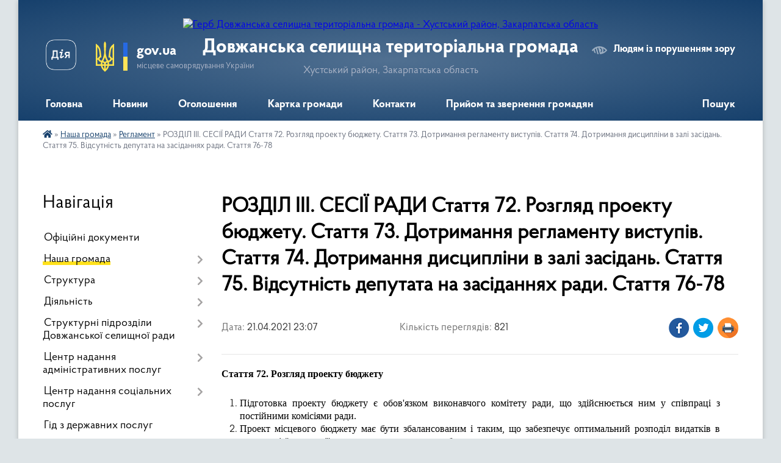

--- FILE ---
content_type: text/html; charset=UTF-8
request_url: https://dovzhanska-gromada.gov.ua/news/1619035913/
body_size: 14837
content:
<!DOCTYPE html>
<html lang="uk">
<head>
	<!--[if IE]><meta http-equiv="X-UA-Compatible" content="IE=edge"><![endif]-->
	<meta charset="utf-8">
	<meta name="viewport" content="width=device-width, initial-scale=1">
	<!--[if IE]><script>
		document.createElement('header');
		document.createElement('nav');
		document.createElement('main');
		document.createElement('section');
		document.createElement('article');
		document.createElement('aside');
		document.createElement('footer');
		document.createElement('figure');
		document.createElement('figcaption');
	</script><![endif]-->
	<title>РОЗДІЛ IІІ. СЕСІЇ РАДИ Стаття 72. Розгляд проекту бюджету. Стаття 73. Дотримання регламенту виступів. Стаття 74. Дотримання дисципліни в залі засідань. Стаття 75. Відсутність депутата на засіданнях ради. Стаття 76-78 | Довжанська селищна територіальна громада Хустський район, Закарпатська область</title>
	<meta name="description" content="Стаття 72. Розгляд проекту бюджету. . . 	Підготовка проекту бюджету є обов&amp;#39;язком виконавчого комітету ради, що здійснюється ним у співпраці з постійними комісіями ради.. 	Проект місцевого бюджету має бути збалансованим і таким, що забез">
	<meta name="keywords" content="РОЗДІЛ, IІІ., СЕСІЇ, РАДИ, Стаття, 72., Розгляд, проекту, бюджету., Стаття, 73., Дотримання, регламенту, виступів., Стаття, 74., Дотримання, дисципліни, в, залі, засідань., Стаття, 75., Відсутність, депутата, на, засіданнях, ради., Стаття, 76-78, |, Довжанська, селищна, територіальна, громада, Хустський, район,, Закарпатська, область">

	
		<meta property="og:image" content="https://rada.info/upload/users_files/04350332/gerb/logo.png">
	<meta property="og:image:width" content="112">
	<meta property="og:image:height" content="140">
			<meta property="og:title" content="РОЗДІЛ IІІ. СЕСІЇ РАДИ Стаття 72. Розгляд проекту бюджету. Стаття 73. Дотримання регламенту виступів. Стаття 74. Дотримання дисципліни в залі засідань. Стаття 75. Відсутність депутата на засіданнях ради. Стаття 76-78">
			<meta property="og:description" content="Стаття 72. Розгляд проекту бюджету">
			<meta property="og:type" content="article">
	<meta property="og:url" content="https://dovzhanska-gromada.gov.ua/news/1619035913/">
		
		<link rel="apple-touch-icon" sizes="57x57" href="https://gromada.org.ua/apple-icon-57x57.png">
	<link rel="apple-touch-icon" sizes="60x60" href="https://gromada.org.ua/apple-icon-60x60.png">
	<link rel="apple-touch-icon" sizes="72x72" href="https://gromada.org.ua/apple-icon-72x72.png">
	<link rel="apple-touch-icon" sizes="76x76" href="https://gromada.org.ua/apple-icon-76x76.png">
	<link rel="apple-touch-icon" sizes="114x114" href="https://gromada.org.ua/apple-icon-114x114.png">
	<link rel="apple-touch-icon" sizes="120x120" href="https://gromada.org.ua/apple-icon-120x120.png">
	<link rel="apple-touch-icon" sizes="144x144" href="https://gromada.org.ua/apple-icon-144x144.png">
	<link rel="apple-touch-icon" sizes="152x152" href="https://gromada.org.ua/apple-icon-152x152.png">
	<link rel="apple-touch-icon" sizes="180x180" href="https://gromada.org.ua/apple-icon-180x180.png">
	<link rel="icon" type="image/png" sizes="192x192"  href="https://gromada.org.ua/android-icon-192x192.png">
	<link rel="icon" type="image/png" sizes="32x32" href="https://gromada.org.ua/favicon-32x32.png">
	<link rel="icon" type="image/png" sizes="96x96" href="https://gromada.org.ua/favicon-96x96.png">
	<link rel="icon" type="image/png" sizes="16x16" href="https://gromada.org.ua/favicon-16x16.png">
	<link rel="manifest" href="https://gromada.org.ua/manifest.json">
	<meta name="msapplication-TileColor" content="#ffffff">
	<meta name="msapplication-TileImage" content="https://gromada.org.ua/ms-icon-144x144.png">
	<meta name="theme-color" content="#ffffff">
	
	
		<meta name="robots" content="">
	
    <link rel="preload" href="https://cdnjs.cloudflare.com/ajax/libs/font-awesome/5.9.0/css/all.min.css" as="style">
	<link rel="stylesheet" href="https://cdnjs.cloudflare.com/ajax/libs/font-awesome/5.9.0/css/all.min.css" integrity="sha512-q3eWabyZPc1XTCmF+8/LuE1ozpg5xxn7iO89yfSOd5/oKvyqLngoNGsx8jq92Y8eXJ/IRxQbEC+FGSYxtk2oiw==" crossorigin="anonymous" referrerpolicy="no-referrer" />

    <link rel="preload" href="//gromada.org.ua/themes/km2/css/styles_vip.css?v=3.34" as="style">
	<link rel="stylesheet" href="//gromada.org.ua/themes/km2/css/styles_vip.css?v=3.34">
	<link rel="stylesheet" href="//gromada.org.ua/themes/km2/css/77194/theme_vip.css?v=1769043683">
	
		<!--[if lt IE 9]>
	<script src="https://oss.maxcdn.com/html5shiv/3.7.2/html5shiv.min.js"></script>
	<script src="https://oss.maxcdn.com/respond/1.4.2/respond.min.js"></script>
	<![endif]-->
	<!--[if gte IE 9]>
	<style type="text/css">
		.gradient { filter: none; }
	</style>
	<![endif]-->

</head>
<body class="">

	<a href="#top_menu" class="skip-link link" aria-label="Перейти до головного меню (Alt+1)" accesskey="1">Перейти до головного меню (Alt+1)</a>
	<a href="#left_menu" class="skip-link link" aria-label="Перейти до бічного меню (Alt+2)" accesskey="2">Перейти до бічного меню (Alt+2)</a>
    <a href="#main_content" class="skip-link link" aria-label="Перейти до головного вмісту (Alt+3)" accesskey="3">Перейти до текстового вмісту (Alt+3)</a>




	
	<div class="wrap">
		
		<header>
			<div class="header_wrap">
				<div class="logo">
					<a href="https://dovzhanska-gromada.gov.ua/" id="logo" class="form_2">
						<img src="https://rada.info/upload/users_files/04350332/gerb/logo.png" alt="Герб Довжанська селищна територіальна громада - Хустський район, Закарпатська область">
					</a>
				</div>
				<div class="title">
					<div class="slogan_1">Довжанська селищна територіальна громада</div>
					<div class="slogan_2">Хустський район, Закарпатська область</div>
				</div>
				<div class="gov_ua_block">
					<a class="diia" href="https://diia.gov.ua/" target="_blank" rel="nofollow" title="Державні послуги онлайн"><img src="//gromada.org.ua/themes/km2/img/diia.png" alt="Логотип Diia"></a>
					<img src="//gromada.org.ua/themes/km2/img/gerb.svg" class="gerb" alt="Герб України">
					<span class="devider"></span>
					<div class="title">
						<b>gov.ua</b>
						<span>місцеве самоврядування України</span>
					</div>
				</div>
								<div class="alt_link">
					<a href="#" rel="nofollow" title="Режим високої контастності" onclick="return set_special('b41033a560168e171cd96f71b182afbab9df0ac1');">Людям із порушенням зору</a>
				</div>
								
				<section class="top_nav">
					<nav class="main_menu" id="top_menu">
						<ul>
														<li class="">
								<a href="https://dovzhanska-gromada.gov.ua/main/"><span>Головна</span></a>
																							</li>
														<li class="">
								<a href="https://dovzhanska-gromada.gov.ua/news/"><span>Новини</span></a>
																							</li>
														<li class="">
								<a href="https://dovzhanska-gromada.gov.ua/ogoloshennya-16-51-38-18-05-2020/"><span>Оголошення</span></a>
																							</li>
														<li class="">
								<a href="https://dovzhanska-gromada.gov.ua/structure/"><span>Картка громади</span></a>
																							</li>
														<li class="">
								<a href="https://dovzhanska-gromada.gov.ua/feedback/"><span>Контакти</span></a>
																							</li>
														<li class="">
								<a href="https://dovzhanska-gromada.gov.ua/prijom-groamdyan-09-54-15-10-09-2025/"><span>Прийом та звернення громадян</span></a>
																							</li>
																				</ul>
					</nav>
					&nbsp;
					<button class="menu-button" id="open-button"><i class="fas fa-bars"></i> Меню сайту</button>
					<a href="https://dovzhanska-gromada.gov.ua/search/" rel="nofollow" class="search_button">Пошук</a>
				</section>
				
			</div>
		</header>
				
		<section class="bread_crumbs">
		<div xmlns:v="http://rdf.data-vocabulary.org/#"><a href="https://dovzhanska-gromada.gov.ua/" title="Головна сторінка"><i class="fas fa-home"></i></a> &raquo; <a href="https://dovzhanska-gromada.gov.ua/nasha-gromada-16-27-43-18-05-2020/">Наша громада</a> &raquo; <a href="https://dovzhanska-gromada.gov.ua/reglament-16-28-51-18-05-2020/" aria-current="page">Регламент</a>  &raquo; <span>РОЗДІЛ IІІ. СЕСІЇ РАДИ Стаття 72. Розгляд проекту бюджету. Стаття 73. Дотримання регламенту виступів. Стаття 74. Дотримання дисципліни в залі засідань. Стаття 75. Відсутність депутата на засіданнях ради. Стаття 76-78</span></div>
	</section>
	
	<section class="center_block">
		<div class="row">
			<div class="grid-25 fr">
				<aside>
				
									
										<div class="sidebar_title">Навігація</div>
										
					<nav class="sidebar_menu" id="left_menu">
						<ul>
														<li class="">
								<a href="https://dovzhanska-gromada.gov.ua/docs/"><span>Офіційні документи</span></a>
																							</li>
														<li class="active has-sub">
								<a href="https://dovzhanska-gromada.gov.ua/nasha-gromada-16-27-43-18-05-2020/"><span>Наша громада</span></a>
																<button onclick="return show_next_level(this);" aria-label="Показати підменю"></button>
																								<ul>
																		<li class="">
										<a href="https://dovzhanska-gromada.gov.ua/pasport-gromadi-16-28-11-18-05-2020/"><span>Паспорт громади</span></a>
																													</li>
																		<li class="active">
										<a href="https://dovzhanska-gromada.gov.ua/reglament-16-28-51-18-05-2020/"><span>Регламент</span></a>
																													</li>
																		<li class="">
										<a href="https://dovzhanska-gromada.gov.ua/strategiya-rozvitku-16-29-11-18-05-2020/"><span>Стратегія розвитку</span></a>
																													</li>
																		<li class="">
										<a href="https://dovzhanska-gromada.gov.ua/istorichna-dovidka-16-29-28-18-05-2020/"><span>Історична довідка</span></a>
																													</li>
																										</ul>
															</li>
														<li class=" has-sub">
								<a href="https://dovzhanska-gromada.gov.ua/struktura-16-29-50-18-05-2020/"><span>Структура</span></a>
																<button onclick="return show_next_level(this);" aria-label="Показати підменю"></button>
																								<ul>
																		<li class="">
										<a href="https://dovzhanska-gromada.gov.ua/kerivnictvo-gromadi-16-30-10-18-05-2020/"><span>Голова громади</span></a>
																													</li>
																		<li class="">
										<a href="https://dovzhanska-gromada.gov.ua/sekretar-radi-10-11-28-22-10-2024/"><span>Секретар ради</span></a>
																													</li>
																		<li class="">
										<a href="https://dovzhanska-gromada.gov.ua/zastupniki-silskogo-golovi-10-10-52-22-10-2024/"><span>Заступники селищного голови</span></a>
																													</li>
																		<li class="">
										<a href="https://dovzhanska-gromada.gov.ua/starosti-sil-16-31-31-18-05-2020/"><span>Старости сіл</span></a>
																													</li>
																		<li class="">
										<a href="https://dovzhanska-gromada.gov.ua/vikonavchij-komitet-16-31-47-18-05-2020/"><span>Виконавчий комітет</span></a>
																													</li>
																		<li class="">
										<a href="https://dovzhanska-gromada.gov.ua/deputati-gromadi-16-32-10-18-05-2020/"><span>Депутати громади</span></a>
																													</li>
																										</ul>
															</li>
														<li class=" has-sub">
								<a href="https://dovzhanska-gromada.gov.ua/diyalnist-16-34-37-18-05-2020/"><span>Діяльність</span></a>
																<button onclick="return show_next_level(this);" aria-label="Показати підменю"></button>
																								<ul>
																		<li class="">
										<a href="https://dovzhanska-gromada.gov.ua/zviti-09-11-23-04-05-2023/"><span>Звіти</span></a>
																													</li>
																		<li class="">
										<a href="https://dovzhanska-gromada.gov.ua/rishennya-silskoi-radi-16-34-55-18-05-2020/"><span>Рішення селищної ради</span></a>
																													</li>
																		<li class="">
										<a href="https://dovzhanska-gromada.gov.ua/rishennya-vikonavchogo-komitetu-16-35-18-18-05-2020/"><span>Рішення виконавчого комітету</span></a>
																													</li>
																		<li class="">
										<a href="https://dovzhanska-gromada.gov.ua/rozporyadzhennya-silskogo-golovi-11-06-17-16-07-2024/"><span>Розпорядження селищного голови</span></a>
																													</li>
																		<li class="">
										<a href="https://dovzhanska-gromada.gov.ua/proekti-rishen-16-36-14-18-05-2020/"><span>Проекти рішень</span></a>
																													</li>
																		<li class="">
										<a href="https://dovzhanska-gromada.gov.ua/rezultati-poimennogo-golosuvannya-23-16-58-01-02-2022/"><span>Результати поіменного голосування</span></a>
																													</li>
																		<li class="">
										<a href="https://dovzhanska-gromada.gov.ua/koshtorisna-dokumentaciya-16-36-55-18-05-2020/"><span>Кошторисна документація</span></a>
																													</li>
																		<li class="">
										<a href="https://dovzhanska-gromada.gov.ua/pravila-blagoustroju-teritorii -naselenih-punktiv-15-50-21-11-05-2021/"><span>Правила благоустрою  території  населених пунктів</span></a>
																													</li>
																		<li class="">
										<a href="https://dovzhanska-gromada.gov.ua/informuvannya-dsns-10-40-47-13-05-2021/"><span>Інформування ДСНС</span></a>
																													</li>
																		<li class="">
										<a href="https://dovzhanska-gromada.gov.ua/pasporti-bjudzhetnih-program-11-45-55-07-03-2024/"><span>Паспорти бюджетних програм</span></a>
																													</li>
																		<li class="">
										<a href="https://dovzhanska-gromada.gov.ua/regulyatorna-diyalnist-14-37-20-26-06-2024/"><span>Регуляторна діяльність</span></a>
																													</li>
																		<li class="">
										<a href="https://dovzhanska-gromada.gov.ua/zapisi-zasidan-postijnih-komisij-dovzhanskoi-silskoi-radi-15-43-54-16-09-2024/"><span>Засідання постійних депутатських комісій Довжанської селищної ради</span></a>
																													</li>
																		<li class="">
										<a href="https://dovzhanska-gromada.gov.ua/zasidannya-sesij-dovzhanskoi-silskoi-radi-16-01-22-16-09-2024/"><span>Засідання сесій Довжанської селищної ради</span></a>
																													</li>
																										</ul>
															</li>
														<li class=" has-sub">
								<a href="https://dovzhanska-gromada.gov.ua/viddili-dovzhanskoi-silskoi-radi-08-57-28-07-02-2023/"><span>Структурні підрозділи Довжанської селищної ради</span></a>
																<button onclick="return show_next_level(this);" aria-label="Показати підменю"></button>
																								<ul>
																		<li class=" has-sub">
										<a href="https://dovzhanska-gromada.gov.ua/viddil-ekonomiki-08-59-04-07-02-2023/"><span>Відділ економіки та місцевого самоврядування</span></a>
																				<button onclick="return show_next_level(this);" aria-label="Показати підменю"></button>
																														<ul>
																						<li><a href="https://dovzhanska-gromada.gov.ua/normativnopravova-baza-09-03-58-07-02-2023/"><span>Нормативно-правова база</span></a></li>
																																</ul>
																			</li>
																		<li class=" has-sub">
										<a href="https://dovzhanska-gromada.gov.ua/viddil-arhitekturi-ta-mistobuduvannya-14-24-42-18-06-2021/"><span>Відділ архітектури та містобудування</span></a>
																				<button onclick="return show_next_level(this);" aria-label="Показати підменю"></button>
																														<ul>
																						<li><a href="https://dovzhanska-gromada.gov.ua/nakazi-viddilu-14-27-07-18-06-2021/"><span>Накази відділу</span></a></li>
																						<li><a href="https://dovzhanska-gromada.gov.ua/protokoli-14-47-33-05-11-2024/"><span>Протоколи</span></a></li>
																						<li><a href="https://dovzhanska-gromada.gov.ua/ogoloshennya-10-56-25-24-10-2024/"><span>Оголошення</span></a></li>
																						<li><a href="https://dovzhanska-gromada.gov.ua/generalni-plani-14-15-38-18-03-2025/"><span>Генеральні плани</span></a></li>
																						<li><a href="https://dovzhanska-gromada.gov.ua/gromadski-sluhannya-13-23-37-21-03-2025/"><span>Громадські слухання</span></a></li>
																																</ul>
																			</li>
																		<li class=" has-sub">
										<a href="https://dovzhanska-gromada.gov.ua/socialnij-zahist-09-10-51-02-09-2021/"><span>Відділ соціального захисту населення</span></a>
																				<button onclick="return show_next_level(this);" aria-label="Показати підменю"></button>
																														<ul>
																						<li><a href="https://dovzhanska-gromada.gov.ua/kolektivni-dogovori-09-12-31-02-09-2021/"><span>Колективні договори</span></a></li>
																						<li><a href="https://dovzhanska-gromada.gov.ua/novini-viddilu-socialnogo-zahistu-naselennya-14-28-30-28-11-2023/"><span>Новини відділу соціального захисту населення</span></a></li>
																						<li><a href="https://dovzhanska-gromada.gov.ua/genderna-rivnist-ta-zapobigannya-nasilstvu-16-27-55-11-04-2025/"><span>Гендерна рівність та запобігання насильству</span></a></li>
																																</ul>
																			</li>
																		<li class=" has-sub">
										<a href="https://dovzhanska-gromada.gov.ua/finansovij-viddil-09-23-13-19-04-2024/"><span>Фінансовий відділ</span></a>
																				<button onclick="return show_next_level(this);" aria-label="Показати підменю"></button>
																														<ul>
																						<li><a href="https://dovzhanska-gromada.gov.ua/polozhennya-09-24-33-19-04-2024/"><span>Положення</span></a></li>
																						<li><a href="https://dovzhanska-gromada.gov.ua/nakazi-finansovogo-viddilu-09-24-49-19-04-2024/"><span>Накази фінансового відділу</span></a></li>
																						<li><a href="https://dovzhanska-gromada.gov.ua/pasporti-bjudzhetnih-program-09-25-05-19-04-2024/"><span>Паспорти бюджетних програм</span></a></li>
																																</ul>
																			</li>
																		<li class="">
										<a href="https://dovzhanska-gromada.gov.ua/viddil-buhgalterskogo-obliku-zvitnosti-ta-gospodarskoi-diyalnosti-10-28-16-31-01-2025/"><span>Відділ бухгалтерського обліку, звітності та господарської діяльності</span></a>
																													</li>
																		<li class="">
										<a href="https://dovzhanska-gromada.gov.ua/viddil-zemlnih-vidnosin-ta-komunalnoi-vlasnosti-14-01-53-22-10-2024/"><span>Відділ земельних відносин та комунальної власності</span></a>
																													</li>
																		<li class="">
										<a href="https://dovzhanska-gromada.gov.ua/viddil-juridichnogo-organizacijnokadrovogo-zabezpechennya-ta-dokumentoobigu-14-05-06-22-10-2024/"><span>Відділ юридичного, організаційно-кадрового забезпечення та документообігу</span></a>
																													</li>
																										</ul>
															</li>
														<li class=" has-sub">
								<a href="https://dovzhanska-gromada.gov.ua/centr-nadannya-administrativnih-poslug-16-51-20-18-05-2020/"><span>Центр надання адміністративних послуг</span></a>
																<button onclick="return show_next_level(this);" aria-label="Показати підменю"></button>
																								<ul>
																		<li class="">
										<a href="https://dovzhanska-gromada.gov.ua/novini-23-13-26-24-03-2021/"><span>Новини</span></a>
																													</li>
																		<li class="">
										<a href="https://dovzhanska-gromada.gov.ua/zagalna-informaciya-i-grafik-roboti-22-30-23-27-03-2021/"><span>Інформація і графік роботи</span></a>
																													</li>
																		<li class="">
										<a href="https://dovzhanska-gromada.gov.ua/informuvannya-ta-zaluchennya-naselennya-15-51-25-31-03-2021/"><span>Інформування та залучення населення</span></a>
																													</li>
																		<li class="">
										<a href="https://dovzhanska-gromada.gov.ua/informacijni-kartki-09-42-30-25-03-2021/"><span>Інформаційні картки</span></a>
																													</li>
																		<li class="">
										<a href="https://dovzhanska-gromada.gov.ua/normativnopravova-baza-23-11-49-24-03-2021/"><span>Нормативно-правова база</span></a>
																													</li>
																										</ul>
															</li>
														<li class=" has-sub">
								<a href="https://dovzhanska-gromada.gov.ua/centr-nadannya-socialnih-poslug-10-05-30-05-03-2024/"><span>Центр надання соціальних послуг</span></a>
																<button onclick="return show_next_level(this);" aria-label="Показати підменю"></button>
																								<ul>
																		<li class="">
										<a href="https://dovzhanska-gromada.gov.ua/novini-10-06-15-05-03-2024/"><span>Новини</span></a>
																													</li>
																		<li class="">
										<a href="https://dovzhanska-gromada.gov.ua/informaciya-ta-grafik-roboti-10-06-50-05-03-2024/"><span>Інформація та графік роботи</span></a>
																													</li>
																		<li class=" has-sub">
										<a href="https://dovzhanska-gromada.gov.ua/perelik-socialnih-poslug-10-07-13-05-03-2024/"><span>Перелік соціальних послуг</span></a>
																				<button onclick="return show_next_level(this);" aria-label="Показати підменю"></button>
																														<ul>
																						<li><a href="https://dovzhanska-gromada.gov.ua/platni-socialni-poslugi-10-10-15-05-03-2024/"><span>Платні соціальні послуги</span></a></li>
																						<li><a href="https://dovzhanska-gromada.gov.ua/bezoplatni-poslugi-13-46-56-24-10-2025/"><span>Безоплатні послуги</span></a></li>
																																</ul>
																			</li>
																		<li class="">
										<a href="https://dovzhanska-gromada.gov.ua/mobilna-brigada-11-46-25-04-11-2024/"><span>Мобільна бригада</span></a>
																													</li>
																										</ul>
															</li>
														<li class="">
								<a href="https://dovzhanska-gromada.gov.ua/gid-z-derzhavnih-poslug-14-33-06-12-01-2022/"><span>Гід з державних послуг</span></a>
																							</li>
														<li class="">
								<a href="https://dovzhanska-gromada.gov.ua/photo/"><span>Фотогалерея</span></a>
																							</li>
														<li class="">
								<a href="https://dovzhanska-gromada.gov.ua/punkti-nezlamnosti-16-10-03-27-12-2023/"><span>Пункти Незламності</span></a>
																							</li>
														<li class="">
								<a href="https://dovzhanska-gromada.gov.ua/policejskij-oficer-gromadi-10-26-00-21-09-2023/"><span>Поліцейський офіцер громади</span></a>
																							</li>
														<li class="">
								<a href="https://dovzhanska-gromada.gov.ua/socialnij-pasport-gromadi-14-28-26-18-01-2024/"><span>Соціальний паспорт громади</span></a>
																							</li>
														<li class=" has-sub">
								<a href="https://dovzhanska-gromada.gov.ua/knp-dovzhanskij-centr-pervinnoi-medichnoi-dopomogi-16-13-33-20-06-2024/"><span>КНП Довжанський Центр первинної медичної допомоги</span></a>
																<button onclick="return show_next_level(this);" aria-label="Показати підменю"></button>
																								<ul>
																		<li class="">
										<a href="https://dovzhanska-gromada.gov.ua/grafik-roboti-16-13-51-20-06-2024/"><span>Інформація та графік роботи</span></a>
																													</li>
																		<li class="">
										<a href="https://dovzhanska-gromada.gov.ua/dokumenti-16-14-54-20-06-2024/"><span>Документи</span></a>
																													</li>
																		<li class="">
										<a href="https://dovzhanska-gromada.gov.ua/pacientam-16-15-13-20-06-2024/"><span>Пацієнтам</span></a>
																													</li>
																		<li class="">
										<a href="https://dovzhanska-gromada.gov.ua/novini-16-15-23-20-06-2024/"><span>Новини</span></a>
																													</li>
																		<li class="">
										<a href="https://dovzhanska-gromada.gov.ua/poslugi-16-15-57-20-06-2024/"><span>Послуги</span></a>
																													</li>
																										</ul>
															</li>
														<li class="">
								<a href="https://dovzhanska-gromada.gov.ua/bezbarernist-10-25-37-27-09-2024/"><span>Безбар'єрність</span></a>
																							</li>
														<li class="">
								<a href="https://dovzhanska-gromada.gov.ua/genderna-politika-zapobigannya-ta-protidiya-nasilstvu-14-12-26-13-01-2026/"><span>Гендерна політика, запобігання та протидія насильству</span></a>
																							</li>
														<li class="">
								<a href="https://dovzhanska-gromada.gov.ua/civilnij-zahist-10-34-23-10-02-2025/"><span>Цивільний захист</span></a>
																							</li>
														<li class=" has-sub">
								<a href="https://dovzhanska-gromada.gov.ua/sluzhba-u-spravah-ditej-10-24-21-10-11-2025/"><span>Служба у справах дітей</span></a>
																<button onclick="return show_next_level(this);" aria-label="Показати підменю"></button>
																								<ul>
																		<li class="">
										<a href="https://dovzhanska-gromada.gov.ua/aktualna-informacii-10-25-30-10-11-2025/"><span>Актуальна інформація</span></a>
																													</li>
																										</ul>
															</li>
														<li class="">
								<a href="https://dovzhanska-gromada.gov.ua/karta-turistichnih-obektiv-borzhavskoi-dolini-15-38-19-03-04-2025/"><span>Карта туристичних об'єктів Боржавської долини</span></a>
																							</li>
														<li class="">
								<a href="https://dovzhanska-gromada.gov.ua/vnutrishno-peremischenim-osobam-14-24-08-06-03-2025/"><span>Внутрішньо переміщеним особам</span></a>
																							</li>
														<li class="">
								<a href="https://dovzhanska-gromada.gov.ua/veteranska-politika-14-29-25-06-03-2025/"><span>Ветеранська політика</span></a>
																							</li>
														<li class="">
								<a href="https://dovzhanska-gromada.gov.ua/strategii-rozvitku-dovzhanskoi-teritorialnoi-gromadi-na-2025-2027-roki-13-39-04-09-12-2024/"><span>Стратегії розвитку Довжанської територіальної громади на 2025 - 2027 роки</span></a>
																							</li>
														<li class="">
								<a href="https://dovzhanska-gromada.gov.ua/dostup-do-publichnoi-informacii-10-57-14-10-09-2025/"><span>Доступ до публічної інформації</span></a>
																							</li>
													</ul>
						
												
					</nav>

											<div class="sidebar_title">Публічні закупівлі</div>	
<div class="petition_block">

		<p><a href="https://dovzhanska-gromada.gov.ua/prozorro/" title="Публічні закупівлі Прозорро"><img src="//gromada.org.ua/themes/km2/img/prozorro_logo.png?v=2025" alt="Prozorro"></a></p>
	
		<p><a href="https://dovzhanska-gromada.gov.ua/openbudget/" title="Відкритий бюджет"><img src="//gromada.org.ua/themes/km2/img/openbudget_logo.png?v=2025" alt="OpenBudget"></a></p>
	
		<p><a href="https://dovzhanska-gromada.gov.ua/plans/" title="План державних закупівель"><img src="//gromada.org.ua/themes/km2/img/plans_logo.png?v=2025" alt="План державних закупівель"></a></p>
	
</div>									
					
											<div class="sidebar_title">Черга в садочок</div>
						<div class="records_block">
							<p><a href="https://dovzhanska-gromada.gov.ua/queue/" class="btn btn-large btn-block btn-yellow"><i class="fas fa-child"></i> Подати документи</a></p>
							<p><a href="https://dovzhanska-gromada.gov.ua/queue_search/" class="btn btn-small btn-grey"><i class="fas fa-search"></i> Перевірити стан заявки</a></p>
						</div>
					
					
											<div class="sidebar_title">Звернення до посадовця</div>

<div class="appeals_block">

	
		
		<div class="row sidebar_persons">
						<div class="grid-30">
				<div class="one_sidebar_person">
					<div class="img"><a href="https://dovzhanska-gromada.gov.ua/persons/1428/"><img src="https://rada.info/upload/users_files/04350332/deputats/1_2.jpg" alt="Симканич Віктор Михайлович"></a></div>
					<div class="title"><a href="https://dovzhanska-gromada.gov.ua/persons/1428/">Симканич Віктор Михайлович</a></div>
				</div>
			</div>
						<div class="clearfix"></div>
		</div>

						
				<p class="center appeal_cabinet"><a href="#auth_person" class="alert-link open-popup"><i class="fas fa-unlock-alt"></i> Кабінет посадової особи</a></p>
			
	
</div>					
										<div id="banner_block">

						<p><a rel="nofollow" href="https://guide.diia.gov.ua/"><img alt="Фото без опису" src="https://rada.info/upload/users_files/04350332/92592c8dca0245e9222e0d261849bbb3.png" style="width: 400px; height: 210px;" /></a></p>

<p><a rel="nofollow" href="https://spending.gov.ua/new/disposers/04350332/agreements"><img alt="Фото без опису"  src="https://rada.info/upload/users_files/04350332/408d375bf7e47d4cc3dd99aee658f3bb.png" style="width: 400px; height: 137px;" /></a></p>

<p><a rel="nofollow" href="https://howareu.com/"><img alt="Фото без опису" src="https://rada.info/upload/users_files/04350332/84ae36d9aab91bd745cea9c50fea6098.jpg" style="width: 400px; height: 400px;" /></a></p>

<p><a rel="nofollow" href="https://e-dem.ua/"><img alt="Фото без опису" src="https://rada.info/upload/users_files/04350332/3a41a40f8f50f2c5b4d347fe98947a75.png" style="width: 180px; height: 66px;" /></a></p>

<p><a rel="nofollow" href="http://consult.e-dem.ua/2121983000"><img alt="Фото без опису" src="https://rada.info/upload/users_files/04350332/96afce1796b0381fd791be077720c24b.png" style="width: 276px; height: 64px;" /></a></p>

<p><a rel="nofollow" href="https://petition.e-dem.ua/dovhe"><img alt="Фото без опису" src="https://rada.info/upload/users_files/04350332/8c1ea62d14895ef1b5369423ee110610.png" style="width: 157px; height: 64px;" /></a></p>
						<div class="clearfix"></div>

						
						<div class="clearfix"></div>

					</div>
				
				</aside>
			</div>
			<div class="grid-75">

				<main id="main_content">

																		<h1>РОЗДІЛ IІІ. СЕСІЇ РАДИ Стаття 72. Розгляд проекту бюджету. Стаття 73. Дотримання регламенту виступів. Стаття 74. Дотримання дисципліни в залі засідань. Стаття 75. Відсутність депутата на засіданнях ради. Стаття 76-78</h1>


<div class="row ">
	<div class="grid-30 one_news_date">
		Дата: <span>21.04.2021 23:07</span>
	</div>
	<div class="grid-30 one_news_count">
		Кількість переглядів: <span>821</span>
	</div>
		<div class="grid-30 one_news_socials">
		<button class="social_share" data-type="fb"><img src="//gromada.org.ua/themes/km2/img/share/fb.png" alt="Іконка Фейсбук"></button>
		<button class="social_share" data-type="tw"><img src="//gromada.org.ua/themes/km2/img/share/tw.png" alt="Іконка Твітер"></button>
		<button class="print_btn" onclick="window.print();"><img src="//gromada.org.ua/themes/km2/img/share/print.png" alt="Іконка принтера"></button>
	</div>
		<div class="clearfix"></div>
</div>

<hr>

<p style="text-align:justify; margin:0cm 0cm 0.0001pt"><span style="font-size:10pt"><span style="page-break-after:avoid"><span style="font-family:NewtonCTT,serif"><span style="color:black"><span style="letter-spacing:-0.75pt"><b><span style="font-size:12.0pt"><span new="" roman="" style="font-family:" times=""><span style="letter-spacing:0pt">Стаття 72. Розгляд проекту бюджету</span></span></span></b></span></span></span></span></span></p>

<ol>
	<li style="text-align:justify; margin:0cm 0cm 0.0001pt"><span style="font-size:10pt"><span style="tab-stops:49.65pt"><span style="font-family:NewtonCTT,serif"><span style="color:black"><span style="letter-spacing:-0.75pt"><span style="font-size:12.0pt"><span new="" roman="" style="font-family:" times=""><span style="letter-spacing:0pt">Підготовка проекту бюджету є обов&#39;язком виконавчого комітету ради, що здійснюється ним у співпраці з постійними комісіями ради.</span></span></span></span></span></span></span></span></li>
	<li style="text-align:justify; margin:0cm 0cm 0.0001pt"><span style="font-size:10pt"><span style="tab-stops:49.65pt"><span style="font-family:NewtonCTT,serif"><span style="color:black"><span style="letter-spacing:-0.75pt"><span style="font-size:12.0pt"><span new="" roman="" style="font-family:" times=""><span style="letter-spacing:0pt">Проект місцевого бюджету має бути збалансованим і таким, що забезпечує оптимальний розподіл видатків в межах усієї території громади та враховує потреби першочергового розвитку окремих поселень, що входять до складу громади.</span></span></span></span></span></span></span></span></li>
	<li style="text-align:justify; margin:0cm 0cm 0.0001pt"><span style="font-size:10pt"><span style="tab-stops:49.65pt"><span style="font-family:NewtonCTT,serif"><span style="color:black"><span style="letter-spacing:-0.75pt"><span style="font-size:12.0pt"><span new="" roman="" style="font-family:" times=""><span style="letter-spacing:0pt">Перший місцевий бюджет ради, утвореної внаслідок добровільного об&rsquo;єднання планується із врахуванням особливостей, передбачених законодавством України.</span></span></span></span></span></span></span></span></li>
	<li style="text-align:justify; margin:0cm 0cm 0.0001pt"><span style="font-size:10pt"><span style="tab-stops:49.65pt"><span style="font-family:NewtonCTT,serif"><span style="color:black"><span style="letter-spacing:-0.75pt"><span style="font-size:12.0pt"><span new="" roman="" style="font-family:" times=""><span style="letter-spacing:0pt">Проект бюджету подається&nbsp; депутатам не пізніш як за тиждень до визначеного терміну закінчення розгляду проекту в постійних комісіях. Засідання постійних комісій відбуваються за участю представника фінансового органу і керівників відповідних виконавчих органів ради. Постійні комісії передають свої поправки до проекту бюджету у профілюючу постійну комісію.</span></span></span></span></span></span></span></span></li>
	<li style="text-align:justify; margin:0cm 0cm 0.0001pt"><span style="font-size:10pt"><span style="tab-stops:49.65pt"><span style="font-family:NewtonCTT,serif"><span style="color:black"><span style="letter-spacing:-0.75pt"><span style="font-size:12.0pt"><span new="" roman="" style="font-family:" times=""><span style="letter-spacing:0pt">Поправки можуть бути лише такого змісту:</span></span></span></span></span></span></span></span></li>
</ol>

<p style="text-align:justify; margin:0cm 0cm 0.0001pt"><span style="font-size:10pt"><span style="font-family:NewtonCTT,serif"><span style="color:black"><span style="letter-spacing:-0.75pt"><span style="font-size:12.0pt"><span new="" roman="" style="font-family:" times=""><span style="letter-spacing:0pt">1) скоротити статтю видатків (доходів);</span></span></span></span></span></span></span></p>

<p style="text-align:justify; margin:0cm 0cm 0.0001pt"><span style="font-size:10pt"><span style="font-family:NewtonCTT,serif"><span style="color:black"><span style="letter-spacing:-0.75pt"><span style="font-size:12.0pt"><span new="" roman="" style="font-family:" times=""><span style="letter-spacing:0pt">2) виключити статтю видатків (доходів);</span></span></span></span></span></span></span></p>

<p style="text-align:justify; margin:0cm 0cm 0.0001pt"><span style="font-size:10pt"><span style="font-family:NewtonCTT,serif"><span style="color:black"><span style="letter-spacing:-0.75pt"><span style="font-size:12.0pt"><span new="" roman="" style="font-family:" times=""><span style="letter-spacing:0pt">3) збільшити статтю видатків (доходів);</span></span></span></span></span></span></span></p>

<p style="text-align:justify; margin:0cm 0cm 0.0001pt"><span style="font-size:10pt"><span style="font-family:NewtonCTT,serif"><span style="color:black"><span style="letter-spacing:-0.75pt"><span style="font-size:12.0pt"><span new="" roman="" style="font-family:" times=""><span style="letter-spacing:0pt">4) додати нову статтю видатків (доходів).</span></span></span></span></span></span></span></p>

<p style="text-align:justify; margin:0cm 0cm 0.0001pt"><span style="font-size:10pt"><span style="font-family:NewtonCTT,serif"><span style="color:black"><span style="letter-spacing:-0.75pt"><span style="font-size:12.0pt"><span new="" roman="" style="font-family:" times=""><span style="letter-spacing:0pt">6. Якщо постійна комісія або депутат вносять пропозицію про збільшення видатків або скорочення доходів, вони зобов&#39;язані запропонувати на ту ж саму суму, відповідно, збільшення доходів за рахунок інших джерел або скорочення видатків на іншу статтю. Постійні комісії і депутати подають до кожної поправки письмове обґрунтування. У разі недотримання цих вимог поправка не приймається до розгляду.</span></span></span></span></span></span></span></p>

<p style="text-align:justify; margin:0cm 0cm 0.0001pt"><span style="font-size:10pt"><span style="font-family:NewtonCTT,serif"><span style="color:black"><span style="letter-spacing:-0.75pt"><span style="font-size:12.0pt"><span new="" roman="" style="font-family:" times=""><span style="letter-spacing:0pt">7. Протягом не більше тижня на засіданнях профілюючої постійної комісії розглядаються поправки, що надійшли у визначений термін. Про час цих засідань офіційно повідомляються інші постійні комісії.</span></span></span></span></span></span></span></p>

<p style="text-align:justify; margin:0cm 0cm 0.0001pt"><span style="font-size:10pt"><span style="font-family:NewtonCTT,serif"><span style="color:black"><span style="letter-spacing:-0.75pt"><span style="font-size:12.0pt"><span new="" roman="" style="font-family:" times=""><span style="letter-spacing:0pt">8. Бухгалтерія готує доповідь про бюджет, а профілююча постійна комісія готує співдоповідь про підтримані поправки і перелік відхилених поправок.</span></span></span></span></span></span></span></p>

<p style="text-align:justify; margin:0cm 0cm 0.0001pt"><span style="font-size:10pt"><span style="font-family:NewtonCTT,serif"><span style="color:black"><span style="letter-spacing:-0.75pt"><span style="font-size:12.0pt"><span new="" roman="" style="font-family:" times=""><span style="letter-spacing:0pt">9. Після обговорення на голосування ставиться проект доручення щодо врахування у проекті бюджету висновків і пропозицій постійних комісій. Якщо проект такого доручення не підтримується, рада приймає рішення або про повернення проекту доручення на доопрацювання в постійні комісії, або про розгляд на пленарному засіданні всіх поправок, що надійшли в профілюючу постійну комісію з дотриманням вимог, зазначених у цій статті.</span></span></span></span></span></span></span></p>

<p style="text-align:justify; margin:0cm 0cm 0.0001pt"><span style="font-size:10pt"><span style="font-family:NewtonCTT,serif"><span style="color:black"><span style="letter-spacing:-0.75pt"><span style="font-size:12.0pt"><span new="" roman="" style="font-family:" times=""><span style="letter-spacing:0pt">10. Виконавчий комітет ради протягом не більше двох тижнів доопрацьовує проект бюджету відповідно до доручення ради і подає доопрацьований проект на затвердження.</span></span></span></span></span></span></span></p>

<p class="Rozdily" style="margin-top:0cm; text-align:justify; margin:5.65pt 0cm 0.0001pt">&nbsp;</p>

<p class="Stattya-1" style="margin:0cm 0cm 0.0001pt; text-align:justify"><span style="font-size:12pt"><span style="line-height:normal"><span new="" roman="" style="font-family:" times=""><b><span style="color:black">Стаття 73. Дотримання регламенту виступів</span></b></span></span></span></p>

<p style="text-align:justify; margin:0cm 0cm 0.0001pt"><span style="font-size:10pt"><span style="font-family:NewtonCTT,serif"><span style="color:black"><span style="letter-spacing:-0.75pt"><span style="font-size:12.0pt"><span new="" roman="" style="font-family:" times=""><span style="letter-spacing:0pt">1. На засіданні ради промовець не повинен вживати образливих висловлювань, непристойних та лайливих слів, закликати до незаконних і насильницьких дій. Головуючий на засіданні має право попередити промовця про неприпустимість таких висловлювань і закликів або припинити його виступ, а у разі повторного порушення &ndash; позбавити його права виступу на даному засіданні.</span></span></span></span></span></span></span></p>

<p style="text-align:justify; margin:0cm 0cm 0.0001pt"><span style="font-size:10pt"><span style="font-family:NewtonCTT,serif"><span style="color:black"><span style="letter-spacing:-0.75pt"><span style="font-size:12.0pt"><span new="" roman="" style="font-family:" times=""><span style="letter-spacing:0pt">2. Якщо головуючий на засіданні звертається до промовця, останній повинен негайно зупинити свій виступ, інакше головуючий на засіданні може припинити його виступ.</span></span></span></span></span></span></span></p>

<p style="text-align:justify; margin:0cm 0cm 0.0001pt"><span style="font-size:10pt"><span style="font-family:NewtonCTT,serif"><span style="color:black"><span style="letter-spacing:-0.75pt"><span style="font-size:12.0pt"><span new="" roman="" style="font-family:" times=""><span style="letter-spacing:0pt">3.&nbsp; Якщо промовець перевищує час, відведений для виступу, або висловлюється не з обговорюваного питання, або виступає не з тих підстав, з яких йому надано слово, головуючий на засіданні після двох попереджень позбавляє його слова. Частина виступу промовця, виголошена після позбавлення його слова, не включається до запису та протоколу засідання.</span></span></span></span></span></span></span></p>

<p style="text-align:justify; margin:0cm 0cm 0.0001pt">&nbsp;</p>

<p style="text-align:justify; margin:0cm 0cm 0.0001pt"><span style="font-size:10pt"><span style="page-break-after:avoid"><span style="font-family:NewtonCTT,serif"><span style="color:black"><span style="letter-spacing:-0.75pt"><b><span style="font-size:12.0pt"><span new="" roman="" style="font-family:" times=""><span style="letter-spacing:0pt">Стаття 74. Дотримання дисципліни в залі засідань</span></span></span></b></span></span></span></span></span></p>

<p style="text-align:justify; margin:0cm 0cm 0.0001pt"><span style="font-size:10pt"><span style="font-family:NewtonCTT,serif"><span style="color:black"><span style="letter-spacing:-0.75pt"><span style="font-size:12.0pt"><span new="" roman="" style="font-family:" times=""><span style="letter-spacing:0pt">1. Під час засідання ради депутати не повинні заважати промовцям і слухачам діями, які </span></span></span></span></span></span></span></p>

<p style="text-align:justify; margin:0cm 0cm 0.0001pt">&nbsp;</p>

<p style="text-align:justify; margin:0cm 0cm 0.0001pt"><span style="font-size:10pt"><span style="font-family:NewtonCTT,serif"><span style="color:black"><span style="letter-spacing:-0.75pt"><span style="font-size:12.0pt"><span new="" roman="" style="font-family:" times=""><span style="letter-spacing:0pt">перешкоджають викладенню або сприйманню виступу (вигуками, оплесками, вставанням тощо).</span></span></span></span></span></span></span></p>

<p style="text-align:justify; margin:0cm 0cm 0.0001pt"><span style="font-size:10pt"><span style="font-family:NewtonCTT,serif"><span style="color:black"><span style="letter-spacing:-0.75pt"><span style="font-size:12.0pt"><span new="" roman="" style="font-family:" times=""><span style="letter-spacing:0pt">2. Якщо депутат своєю поведінкою заважає проведенню засідання ради, головуючий на засіданні попереджає його персонально і закликає до порядку. Після повторного попередження протягом дня процедурним рішенням рада може запропонувати депутату залишити зал до кінця засідання. Якщо депутат відмовляється залишити зал, головуючий на засіданні припиняє засідання до виконання депутатом вимоги головуючого.</span></span></span></span></span></span></span></p>

<p style="text-align:justify; margin:0cm 0cm 0.0001pt"><span style="font-size:10pt"><span style="font-family:NewtonCTT,serif"><span style="color:black"><span style="letter-spacing:-0.75pt"><span style="font-size:12.0pt"><span new="" roman="" style="font-family:" times=""><span style="letter-spacing:0pt">3. Особи, що перебувають у залі, де проводиться сесія, перед початком її роботи повинні відключити дзвінки мобільних телефонів.</span></span></span></span></span></span></span></p>

<p style="text-align:justify; margin:0cm 0cm 0.0001pt"><span style="font-size:10pt"><span style="font-family:NewtonCTT,serif"><span style="color:black"><span style="letter-spacing:-0.75pt"><span style="font-size:12.0pt"><span new="" roman="" style="font-family:" times=""><span style="letter-spacing:0pt">4. У разі грубого порушення дисципліни або перешкод у проведенні засідання головуючий на засіданні може оголосити перерву або закрити засідання.</span></span></span></span></span></span></span></p>

<p style="text-align:justify; margin:0cm 0cm 0.0001pt"><span style="font-size:10pt"><span style="font-family:NewtonCTT,serif"><span style="color:black"><span style="letter-spacing:-0.75pt"><span style="font-size:12.0pt"><span new="" roman="" style="font-family:" times=""><span style="letter-spacing:0pt">5. У разі оголошення перерви або закриття засідання у зв&#39;язку з обставинами, зазначеними у ч. 1 цієї статті, рада збирається у наступний за розкладом пленарних засідань день, якщо інший термін не буде оголошений головуючим.</span></span></span></span></span></span></span></p>

<p style="text-align:justify; margin:0cm 0cm 0.0001pt">&nbsp;</p>

<p style="text-align:justify; margin:0cm 0cm 0.0001pt"><span style="font-size:10pt"><span style="page-break-after:avoid"><span style="font-family:NewtonCTT,serif"><span style="color:black"><span style="letter-spacing:-0.75pt"><b><span style="font-size:12.0pt"><span new="" roman="" style="font-family:" times=""><span style="letter-spacing:0pt">Стаття 75. Відсутність депутата на засіданнях ради</span></span></span></b></span></span></span></span></span></p>

<p style="text-align:justify; margin:0cm 0cm 0.0001pt"><span style="font-size:10pt"><span style="font-family:NewtonCTT,serif"><span style="color:black"><span style="letter-spacing:-0.75pt"><span style="font-size:12.0pt"><span new="" roman="" style="font-family:" times=""><span style="letter-spacing:0pt">1. Відсутність депутата на засіданнях ради та її органів, до яких його обрано, допускається лише з поважних причин.</span></span></span></span></span></span></span></p>

<p style="text-align:justify; margin:0cm 0cm 0.0001pt"><span style="font-size:10pt"><span style="font-family:NewtonCTT,serif"><span style="color:black"><span style="letter-spacing:-0.75pt"><span style="font-size:12.0pt"><span new="" roman="" style="font-family:" times=""><span style="letter-spacing:0pt">2. Підставою для відсутності депутата на засіданнях ради чи її органів, які проводяться згідно з розкладом засідань, є виконання депутатом у цей же час доручень ради або її органів, якщо про такі доручення ними було прийнято відповідні рішення. Про відсутність депутата із зазначених підстав раду повідомляє секретар ради.</span></span></span></span></span></span></span></p>

<p style="text-align:justify; margin:0cm 0cm 0.0001pt"><span style="font-size:10pt"><span style="font-family:NewtonCTT,serif"><span style="color:black"><span style="letter-spacing:-0.75pt"><span style="font-size:12.0pt"><span new="" roman="" style="font-family:" times=""><span style="letter-spacing:0pt">3. За звичайних умов поважною причиною для відсутності депутата є його відпустка, відрядження за місцем основної роботи, тимчасове увільнення від роботи у зв&#39;язку із хворобою, доглядом за дитиною та іншими обстави&shy;нами, коли згідно із законодавством працівник має право на тимчасову відпустку.</span></span></span></span></span></span></span></p>

<p style="text-align:justify; margin:0cm 0cm 0.0001pt"><span style="font-size:10pt"><span style="font-family:NewtonCTT,serif"><span style="color:black"><span style="letter-spacing:-0.75pt"><span style="font-size:12.0pt"><span new="" roman="" style="font-family:" times=""><span style="letter-spacing:0pt">4. Якщо хтось із депутатів не може прибути вчасно на засідання, то про це він має повідомити головуючого не пізніше як за добу до початку пленарного засідання.</span></span></span></span></span></span></span></p>

<p style="text-align:justify; margin:0cm 0cm 0.0001pt">&nbsp;</p>

<p class="Stattya-1" style="margin:0cm 0cm 0.0001pt; text-align:justify"><span style="font-size:12pt"><span style="line-height:normal"><span new="" roman="" style="font-family:" times=""><b><span style="color:black">Стаття 76. Протокол пленарного засідання ради</span></b></span></span></span></p>

<ol>
	<li style="text-align:justify; margin:0cm 0cm 0.0001pt"><span style="font-size:10pt"><span style="font-family:NewtonCTT,serif"><span style="color:black"><span style="letter-spacing:-0.75pt"><span style="font-size:12.0pt"><span new="" roman="" style="font-family:" times=""><span style="letter-spacing:0pt">Засідання ради протоколюється. Ведення протоколу засідань здійснює посадова особа, якій рада доручає ці обов&#39;язки. Протокол засідання ради підписує головуючий.</span></span></span></span></span></span></span></li>
	<li style="text-align:justify; margin:0cm 0cm 0.0001pt"><span style="font-size:10pt"><span style="font-family:NewtonCTT,serif"><span style="color:black"><span style="letter-spacing:-0.75pt"><span style="font-size:12.0pt"><span new="" roman="" style="font-family:" times="">У протоколі фіксуються хід і результати проведення пленарного засідання Ради, зокрема (але не виключно): </span></span></span></span></span></span></li>
</ol>

<ol>
	<li style="text-align:justify; margin:0cm 0cm 0.0001pt"><span style="font-size:10pt"><span style="tab-stops:49.65pt"><span style="font-family:NewtonCTT,serif"><span style="color:black"><span style="letter-spacing:-0.75pt"><span style="font-size:12.0pt"><span new="" roman="" style="font-family:" times="">назву ради та її скликання, порядковий номер сесії, відомості про дату, час і місце проведення пленарного засідання Ради; </span></span></span></span></span></span></span></li>
	<li style="text-align:justify; margin:0cm 0cm 0.0001pt"><span style="font-size:10pt"><span style="tab-stops:49.65pt"><span style="font-family:NewtonCTT,serif"><span style="color:black"><span style="letter-spacing:-0.75pt"><span style="font-size:12.0pt"><span new="" roman="" style="font-family:" times="">загальне число депутатів ради, кількість депутатів Ради, зареєстрованих на пленарному засіданні Ради; список запрошених на сесію, які були присутніми на сесії;</span></span></span></span></span></span></span></li>
	<li style="text-align:justify; margin:0cm 0cm 0.0001pt"><span style="font-size:10pt"><span style="tab-stops:49.65pt"><span style="font-family:NewtonCTT,serif"><span style="color:black"><span style="letter-spacing:-0.75pt"><span style="font-size:12.0pt"><span new="" roman="" style="font-family:" times="">питання порядку денного пленарного засідання Ради та ті з них, які винесені на голосування; </span></span></span></span></span></span></span></li>
	<li style="text-align:justify; margin:0cm 0cm 0.0001pt"><span style="font-size:10pt"><span style="tab-stops:49.65pt"><span style="font-family:NewtonCTT,serif"><span style="color:black"><span style="letter-spacing:-0.75pt"><span style="font-size:12.0pt"><span new="" roman="" style="font-family:" times="">прізвище, ім&rsquo;я, по батькові головуючого на пленарному засіданні Ради і виступаючих;</span></span></span></span></span></span></span></li>
	<li style="text-align:justify; margin:0cm 0cm 0.0001pt"><span style="font-size:10pt"><span style="tab-stops:49.65pt"><span style="font-family:NewtonCTT,serif"><span style="color:black"><span style="letter-spacing:-0.75pt"><span style="font-size:12.0pt"><span new="" roman="" style="font-family:" times="">прізвище, ім&rsquo;я, по батькові депутата (депутатів), які утрималися від голосування з мотивів наявності конфлікту інтересів, із зазначенням найменування питання, винесеного на розгляд;</span></span></span></span></span></span></span></li>
	<li style="text-align:justify; margin:0cm 0cm 0.0001pt"><span style="font-size:10pt"><span style="tab-stops:49.65pt"><span style="font-family:NewtonCTT,serif"><span style="color:black"><span style="letter-spacing:-0.75pt"><span style="font-size:12.0pt"><span new="" roman="" style="font-family:" times="">результати голосування і прийняті рішення;</span></span></span></span></span></span></span></li>
	<li style="text-align:justify; margin:0cm 0cm 0.0001pt"><span style="font-size:10pt"><span style="tab-stops:49.65pt"><span style="font-family:NewtonCTT,serif"><span style="color:black"><span style="letter-spacing:-0.75pt"><span style="font-size:12.0pt"><span new="" roman="" style="font-family:" times="">запити депутатів, відповіді на них, прийняті радою рішення по запитах.</span></span></span></span></span></span></span></li>
</ol>

<ol start="3">
	<li style="text-align:justify; margin:0cm 0cm 0.0001pt"><span style="font-size:10pt"><span style="tab-stops:49.65pt"><span style="font-family:NewtonCTT,serif"><span style="color:black"><span style="letter-spacing:-0.75pt"><span style="font-size:12.0pt"><span new="" roman="" style="font-family:" times="">До протоколу сесії додаються:</span></span></span></span></span></span></span></li>
</ol>

<ol>
	<li style="text-align:justify; margin:0cm 0cm 0.0001pt"><span style="font-size:10pt"><span style="tab-stops:49.65pt"><span style="font-family:NewtonCTT,serif"><span style="color:black"><span style="letter-spacing:-0.75pt"><span style="font-size:12.0pt"><span new="" roman="" style="font-family:" times="">тексти доповідей і співдоповідей;</span></span></span></span></span></span></span></li>
	<li style="text-align:justify; margin:0cm 0cm 0.0001pt"><span style="font-size:10pt"><span style="tab-stops:49.65pt"><span style="font-family:NewtonCTT,serif"><span style="color:black"><span style="letter-spacing:-0.75pt"><span style="font-size:12.0pt"><span new="" roman="" style="font-family:" times="">тексти виступів депутатів, які не брали участі у дебатах і в зв&rsquo;язку з припиненням обговорення питань;</span></span></span></span></span></span></span></li>
	<li style="text-align:justify; margin:0cm 0cm 0.0001pt"><span style="font-size:10pt"><span style="tab-stops:49.65pt"><span style="font-family:NewtonCTT,serif"><span style="color:black"><span style="letter-spacing:-0.75pt"><span style="font-size:12.0pt"><span new="" roman="" style="font-family:" times="">список присутніх на сесії депутатів;</span></span></span></span></span></span></span></li>
	<li style="text-align:justify; margin:0cm 0cm 0.0001pt"><span style="font-size:10pt"><span style="tab-stops:49.65pt"><span style="font-family:NewtonCTT,serif"><span style="color:black"><span style="letter-spacing:-0.75pt"><span style="font-size:12.0pt"><span new="" roman="" style="font-family:" times="">поправки і доповнення до проектів рішень;</span></span></span></span></span></span></span></li>
	<li style="text-align:justify; margin:0cm 0cm 0.0001pt"><span style="font-size:10pt"><span style="tab-stops:49.65pt"><span style="font-family:NewtonCTT,serif"><span style="color:black"><span style="letter-spacing:-0.75pt"><span style="font-size:12.0pt"><span new="" roman="" style="font-family:" times="">довідки, зауваження;</span></span></span></span></span></span></span></li>
</ol>

<p style="text-align:justify; margin:0cm 0cm 0.0001pt"><span style="font-size:10pt"><span style="tab-stops:45.8pt 91.6pt 137.4pt 183.2pt 229.0pt 274.8pt 320.6pt 366.4pt 412.2pt 458.0pt 503.8pt 549.6pt 595.4pt 641.2pt 687.0pt 732.8pt"><span style="font-family:NewtonCTT,serif"><span style="color:black"><span style="letter-spacing:-0.75pt"><span style="font-size:12.0pt"><span new="" roman="" style="font-family:" times="">4.&nbsp; Протоколи сесій та прийняті нею рішення підписуються особисто головою Ради, а у разі його відсутності &mdash; секретарем &nbsp;Ради.</span></span></span></span></span></span></span></p>

<p style="text-align:justify; margin:0cm 0cm 0.0001pt"><span style="font-size:10pt"><span style="tab-stops:45.8pt 91.6pt 137.4pt 183.2pt 229.0pt 274.8pt 320.6pt 366.4pt 412.2pt 458.0pt 503.8pt 549.6pt 595.4pt 641.2pt 687.0pt 732.8pt"><span style="font-family:NewtonCTT,serif"><span style="color:black"><span style="letter-spacing:-0.75pt"><span style="font-size:12.0pt"><span new="" roman="" style="font-family:" times="">5.</span></span> <span style="font-size:12.0pt"><span new="" roman="" style="font-family:" times="">Протоколи сесії Ради є відкритими та надаються на запит відповідно до Закону України &laquo;Про доступ до публічної інформації&raquo; з урахуванням особливостей, визначених цим Регламентом.</span></span></span></span></span></span></span></p>

<p style="text-align:justify; margin:0cm 0cm 0.0001pt">&nbsp;</p>

<p style="text-align:justify; margin:0cm 0cm 0.0001pt"><span style="font-size:10pt"><span style="page-break-after:avoid"><span style="font-family:NewtonCTT,serif"><span style="color:black"><span style="letter-spacing:-0.75pt"><b><span style="font-size:12.0pt"><span new="" roman="" style="font-family:" times=""><span style="letter-spacing:0pt">Стаття 77. Запис засідання</span></span></span></b></span></span></span></span></span></p>

<p style="text-align:justify; margin:0cm 0cm 0.0001pt"><span style="font-size:10pt"><span style="font-family:NewtonCTT,serif"><span style="color:black"><span style="letter-spacing:-0.75pt"><span style="font-size:12.0pt"><span new="" roman="" style="font-family:" times=""><span style="letter-spacing:0pt">1. За наявності технічної можливості проводиться аудіо- або відеофіксація пленарного засідання ради.</span></span></span></span></span></span></span></p>

<p style="text-align:justify; margin:0cm 0cm 0.0001pt">&nbsp;</p>

<p style="text-align:justify; margin:0cm 0cm 0.0001pt"><span style="font-size:10pt"><span style="page-break-after:avoid"><span style="font-family:NewtonCTT,serif"><span style="color:black"><span style="letter-spacing:-0.75pt"><b><span style="font-size:12.0pt"><span new="" roman="" style="font-family:" times=""><span style="letter-spacing:0pt">Стаття 78. Зберігання протоколів та записів</span></span></span></b></span></span></span></span></span></p>

<p style="text-align:justify; margin:0cm 0cm 0.0001pt"><span style="font-size:10pt"><span style="font-family:NewtonCTT,serif"><span style="color:black"><span style="letter-spacing:-0.75pt"><span style="font-size:12.0pt"><span new="" roman="" style="font-family:" times=""><span style="letter-spacing:0pt">1. Запис і протокол засідання ради є офіційними документами, що підтверджують процес обговорення та прийняття рішення радою.</span></span></span></span></span></span></span></p>

<p style="text-align:justify; margin:0cm 0cm 0.0001pt"><span style="font-size:10pt"><span style="font-family:NewtonCTT,serif"><span style="color:black"><span style="letter-spacing:-0.75pt"><span style="font-size:12.0pt"><span new="" roman="" style="font-family:" times=""><span style="letter-spacing:0pt">2. Протоколи засідань зберігають протягом усього скликання ради у секретаря ради і передають до архіву з початком роботи ради нового скликання.</span></span></span></span></span></span></span></p>

<p style="text-align:justify; margin:0cm 0cm 0.0001pt"><span style="font-size:10pt"><span style="font-family:NewtonCTT,serif"><span style="color:black"><span style="letter-spacing:-0.75pt"><span style="font-size:12.0pt"><span new="" roman="" style="font-family:" times=""><span style="letter-spacing:0pt">3. Протокол закритого засідання зберігають у порядку, встановленому для документів з обмеженим доступом.</span></span></span></span></span></span></span></p>

<p style="text-align:justify; margin:0cm 0cm 0.0001pt"><span style="font-size:10pt"><span style="font-family:NewtonCTT,serif"><span style="color:black"><span style="letter-spacing:-0.75pt"><span style="font-size:12.0pt"><span new="" roman="" style="font-family:" times=""><span style="letter-spacing:0pt">4. Запис засідання зберігається у секретаря ради протягом одного року від дати його проведення і передається до архіву.</span></span></span></span></span></span></span></p>

<p style="text-align:justify; margin:0cm 0cm 0.0001pt"><span style="font-size:10pt"><span style="font-family:NewtonCTT,serif"><span style="color:black"><span style="letter-spacing:-0.75pt"><span style="font-size:12.0pt"><span new="" roman="" style="font-family:" times=""><span style="letter-spacing:0pt">5. Депутати забезпечуються витягами з протоколу чи копіями з уривків запису за їх особистими заявами до секретаря ради.</span></span></span></span></span></span></span></p>

<p style="text-align:justify; margin:0cm 0cm 0.0001pt"><span style="font-size:10pt"><span style="font-family:NewtonCTT,serif"><span style="color:black"><span style="letter-spacing:-0.75pt"><span style="font-size:12.0pt"><span new="" roman="" style="font-family:" times=""><span style="letter-spacing:0pt">6. Записи та протоколи засідань ради надаються депутатам ради для ознайомлення за їх зверненням.</span></span></span></span></span></span></span></p>

<p style="text-align:justify; margin:0cm 0cm 0.0001pt"><span style="font-size:10pt"><span style="font-family:NewtonCTT,serif"><span style="color:black"><span style="letter-spacing:-0.75pt"><span style="font-size:12.0pt"><span new="" roman="" style="font-family:" times=""><span style="letter-spacing:0pt">7. Матеріали засідання надаються для ознайомлення за дорученням секретаря ради, відповідно до вимог законодавства України про інформацію.</span></span></span></span></span></span></span></p>

<p style="text-align:justify; margin:0cm 0cm 0.0001pt">&nbsp;</p>

<p style="text-align:justify; margin:0cm 0cm 0.0001pt">&nbsp;</p>

<p style="text-align:justify; margin:0cm 0cm 0.0001pt">&nbsp;</p>

<p style="text-align:justify; margin:0cm 0cm 0.0001pt">&nbsp;</p>

<p style="text-align:justify; margin:0cm 0cm 0.0001pt">&nbsp;</p>

<p style="text-align:justify; margin:0cm 0cm 0.0001pt">&nbsp;</p>

<p style="text-align:justify; margin:0cm 0cm 0.0001pt">&nbsp;</p>

<p style="margin-right:2.5pt; text-align:justify; margin:0cm 0cm 0.0001pt"><span style="font-size:10pt"><span style="font-family:NewtonCTT,serif"><span style="color:black"><span style="letter-spacing:-0.75pt"><b><span lang="RU" style="font-size:14.0pt"><span new="" roman="" style="font-family:" times="">С</span></span></b><b><span style="font-size:14.0pt"><span new="" roman="" style="font-family:" times="">екретар ради&nbsp; &nbsp;&nbsp;&nbsp;&nbsp;&nbsp;&nbsp;&nbsp;&nbsp;&nbsp;&nbsp;&nbsp;&nbsp;&nbsp;&nbsp;&nbsp;&nbsp;&nbsp;&nbsp;&nbsp;&nbsp;&nbsp;&nbsp;&nbsp;&nbsp;&nbsp;&nbsp;&nbsp;&nbsp;&nbsp;&nbsp;&nbsp;&nbsp;&nbsp;&nbsp;&nbsp;&nbsp;&nbsp;&nbsp;&nbsp;&nbsp;&nbsp;&nbsp;&nbsp;&nbsp;&nbsp;&nbsp;&nbsp;&nbsp;&nbsp;&nbsp;&nbsp;&nbsp;&nbsp;&nbsp;&nbsp;&nbsp;&nbsp;&nbsp;&nbsp;&nbsp;&nbsp;&nbsp;&nbsp;&nbsp;&nbsp;&nbsp;&nbsp;&nbsp;&nbsp;&nbsp;&nbsp;&nbsp;&nbsp;&nbsp;&nbsp;&nbsp;&nbsp; &nbsp;&nbsp;&nbsp;&nbsp;&nbsp;Наталія&nbsp; Петканич</span></span></b></span></span></span></span></p>
<div class="clearfix"></div>

<hr>



<p><a href="https://dovzhanska-gromada.gov.ua/reglament-16-28-51-18-05-2020/" class="btn btn-grey">&laquo; повернутися</a></p>											
				</main>
				
			</div>
			<div class="clearfix"></div>
		</div>
	</section>
	
	
	<footer>
		
		<div class="row">
			<div class="grid-40 socials">
				<p>
					<a href="https://gromada.org.ua/rss/77194/" rel="nofollow" target="_blank" title="RSS-стрічка новин"><i class="fas fa-rss"></i></a>
																				<a href="https://www.facebook.com/%D0%94%D0%BE%D0%B2%D0%B6%D0%B0%D0%BD%D1%81%D1%8C%D0%BA%D0%B0-%D1%82%D0%B5%D1%80%D0%B8%D1%82%D0%BE%D1%80%D1%96%D0%B0%D0%BB%D1%8C%D0%BD%D0%B0-%D0%B3%D1%80%D0%BE%D0%BC%D0%B0%D0%B" rel="nofollow" target="_blank" title="Сторінка у Фейсбук"><i class="fab fa-facebook-f"></i></a>															<a href="https://dovzhanska-gromada.gov.ua/sitemap/" title="Мапа сайту"><i class="fas fa-sitemap"></i></a>
				</p>
				<p class="copyright">Довжанська селищна територіальна громада - 2020-2026 &copy; Весь контент доступний за ліцензією <a href="https://creativecommons.org/licenses/by/4.0/deed.uk" target="_blank" rel="nofollow">Creative Commons Attribution 4.0 International License</a>, якщо не зазначено інше.</p>
			</div>
			<div class="grid-20 developers">
				<a href="https://vlada.ua/" rel="nofollow" target="_blank" title="Перейти на сайт платформи VladaUA"><img src="//gromada.org.ua/themes/km2/img/vlada_online.svg?v=ua" class="svg" alt="Логотип платформи VladaUA"></a><br>
				<span>офіційні сайти &laquo;під ключ&raquo;</span><br>
				для органів державної влади
			</div>
			<div class="grid-40 admin_auth_block">
								<p class="first"><a href="#" rel="nofollow" class="alt_link" onclick="return set_special('b41033a560168e171cd96f71b182afbab9df0ac1');">Людям із порушенням зору</a></p>
				<p><a href="#auth_block" class="open-popup" title="Вхід в адмін-панель сайту"><i class="fa fa-lock"></i></a></p>
				<p class="sec"><a href="#auth_block" class="open-popup">Вхід для адміністратора</a></p>
				<div id="google_translate_element" style="text-align: left;width: 202px;float: right;margin-top: 13px;"></div>
							</div>
			<div class="clearfix"></div>
		</div>

	</footer>

	</div>

		
	



<a href="#" id="Go_Top"><i class="fas fa-angle-up"></i></a>
<a href="#" id="Go_Top2"><i class="fas fa-angle-up"></i></a>

<script type="text/javascript" src="//gromada.org.ua/themes/km2/js/jquery-3.6.0.min.js"></script>
<script type="text/javascript" src="//gromada.org.ua/themes/km2/js/jquery-migrate-3.3.2.min.js"></script>
<script type="text/javascript" src="//gromada.org.ua/themes/km2/js/flickity.pkgd.min.js"></script>
<script type="text/javascript" src="//gromada.org.ua/themes/km2/js/flickity-imagesloaded.js"></script>
<script type="text/javascript">
	$(document).ready(function(){
		$(".main-carousel .carousel-cell.not_first").css("display", "block");
	});
</script>
<script type="text/javascript" src="//gromada.org.ua/themes/km2/js/icheck.min.js"></script>
<script type="text/javascript" src="//gromada.org.ua/themes/km2/js/superfish.min.js?v=2"></script>



<script type="text/javascript" src="//gromada.org.ua/themes/km2/js/functions_unpack.js?v=5.17"></script>
<script type="text/javascript" src="//gromada.org.ua/themes/km2/js/hoverIntent.js"></script>
<script type="text/javascript" src="//gromada.org.ua/themes/km2/js/jquery.magnific-popup.min.js?v=1.1"></script>
<script type="text/javascript" src="//gromada.org.ua/themes/km2/js/jquery.mask.min.js"></script>


	


<script type="text/javascript" src="//translate.google.com/translate_a/element.js?cb=googleTranslateElementInit"></script>
<script type="text/javascript">
	function googleTranslateElementInit() {
		new google.translate.TranslateElement({
			pageLanguage: 'uk',
			includedLanguages: 'de,en,es,fr,pl,hu,bg,ro,da,lt',
			layout: google.translate.TranslateElement.InlineLayout.SIMPLE,
			gaTrack: true,
			gaId: 'UA-71656986-1'
		}, 'google_translate_element');
	}
</script>

<script>
  (function(i,s,o,g,r,a,m){i["GoogleAnalyticsObject"]=r;i[r]=i[r]||function(){
  (i[r].q=i[r].q||[]).push(arguments)},i[r].l=1*new Date();a=s.createElement(o),
  m=s.getElementsByTagName(o)[0];a.async=1;a.src=g;m.parentNode.insertBefore(a,m)
  })(window,document,"script","//www.google-analytics.com/analytics.js","ga");

  ga("create", "UA-71656986-1", "auto");
  ga("send", "pageview");

</script>

<script async
src="https://www.googletagmanager.com/gtag/js?id=UA-71656986-2"></script>
<script>
   window.dataLayer = window.dataLayer || [];
   function gtag(){dataLayer.push(arguments);}
   gtag("js", new Date());

   gtag("config", "UA-71656986-2");
</script>



<div style="display: none;">
								<div id="get_gromada_ban" class="dialog-popup s">

	<div class="logo"><img src="//gromada.org.ua/themes/km2/img/logo.svg" class="svg"></div>
    <h4>Код для вставки на сайт</h4>
	
    <div class="form-group">
        <img src="//gromada.org.ua/gromada_orgua_88x31.png">
    </div>
    <div class="form-group">
        <textarea id="informer_area" class="form-control"><a href="https://gromada.org.ua/" target="_blank"><img src="https://gromada.org.ua/gromada_orgua_88x31.png" alt="Gromada.org.ua - веб сайти діючих громад України" /></a></textarea>
    </div>
	
</div>			<div id="auth_block" class="dialog-popup s" role="dialog" aria-modal="true" aria-labelledby="auth_block_label">

	<div class="logo"><img src="//gromada.org.ua/themes/km2/img/logo.svg" class="svg"></div>
    <h4 id="auth_block_label">Вхід для адміністратора</h4>
    <form action="//gromada.org.ua/n/actions/" method="post">

		
        
        <div class="form-group">
            <label class="control-label" for="login">Логін: <span>*</span></label>
            <input type="text" class="form-control" name="login" id="login" value="" autocomplete="username" required>
        </div>
        <div class="form-group">
            <label class="control-label" for="password">Пароль: <span>*</span></label>
            <input type="password" class="form-control" name="password" id="password" value="" autocomplete="current-password" required>
        </div>
        <div class="form-group center">
            <input type="hidden" name="object_id" value="77194">
			<input type="hidden" name="back_url" value="https://dovzhanska-gromada.gov.ua/news/1619035913/">
            <button type="submit" class="btn btn-yellow" name="pAction" value="login_as_admin_temp">Авторизуватись</button>
        </div>
		

    </form>

</div>


			
						
									<div id="add_appeal" class="dialog-popup m">

	<div class="logo"><img src="//gromada.org.ua/themes/km2/img/logo.svg" class="svg"></div>
    <h4>Форма подання електронного звернення</h4>

	
    	

    <form action="//gromada.org.ua/n/actions/" method="post" enctype="multipart/form-data">

        <div class="alert alert-info">
            <div class="row">
                <div class="grid-30">
                    <img src="" id="add_appeal_photo">
                </div>
                <div class="grid-70">
                    <div id="add_appeal_title"></div>
                    <div id="add_appeal_posada"></div>
                    <div id="add_appeal_details"></div>
                </div>
                <div class="clearfix"></div>
            </div>
        </div>

		
        <div class="row">
            <div class="grid-100">
                <div class="form-group">
                    <label for="add_appeal_name" class="control-label">Ваше прізвище, ім'я та по батькові: <span>*</span></label>
                    <input type="text" class="form-control" id="add_appeal_name" name="name" value="" required>
                </div>
            </div>
            <div class="grid-50">
                <div class="form-group">
                    <label for="add_appeal_email" class="control-label">Email: <span>*</span></label>
                    <input type="email" class="form-control" id="add_appeal_email" name="email" value="" required>
                </div>
            </div>
            <div class="grid-50">
                <div class="form-group">
                    <label for="add_appeal_phone" class="control-label">Контактний телефон:</label>
                    <input type="tel" class="form-control" id="add_appeal_phone" name="phone" value="">
                </div>
            </div>
            <div class="grid-100">
                <div class="form-group">
                    <label for="add_appeal_adress" class="control-label">Адреса проживання: <span>*</span></label>
                    <textarea class="form-control" id="add_appeal_adress" name="adress" required></textarea>
                </div>
            </div>
            <div class="clearfix"></div>
        </div>

        <hr>

        <div class="row">
            <div class="grid-100">
                <div class="form-group">
                    <label for="add_appeal_text" class="control-label">Текст звернення: <span>*</span></label>
                    <textarea rows="7" class="form-control" id="add_appeal_text" name="text" required></textarea>
                </div>
            </div>
            <div class="grid-100">
                <div class="form-group">
                    <label>
                        <input type="checkbox" name="public" value="y">
                        Публічне звернення (відображатиметься на сайті)
                    </label>
                </div>
            </div>
            <div class="grid-100">
                <div class="form-group">
                    <label>
                        <input type="checkbox" name="confirmed" value="y" required>
                        надаю згоду на обробку персональних даних
                    </label>
                </div>
            </div>
            <div class="clearfix"></div>
        </div>
		

        <div class="form-group center">
			
            <input type="hidden" name="deputat_id" id="add_appeal_id" value="">
			<input type="hidden" name="back_url" value="https://dovzhanska-gromada.gov.ua/news/1619035913/">
			
            <button type="submit" name="pAction" value="add_appeal_from_vip" class="btn btn-yellow">Подати звернення</button>
        </div>

    </form>

</div>


		
										<div id="auth_person" class="dialog-popup s">

	<div class="logo"><img src="//gromada.org.ua/themes/km2/img/logo.svg" class="svg"></div>
    <h4>Авторизація в системі електронних звернень</h4>
    <form action="//gromada.org.ua/n/actions/" method="post">

		
        
        <div class="form-group">
            <label class="control-label" for="person_login">Email посадової особи: <span>*</span></label>
            <input type="email" class="form-control" name="person_login" id="person_login" value="" autocomplete="off" required>
        </div>
        <div class="form-group">
            <label class="control-label" for="person_password">Пароль: <span>*</span> <small>(надає адміністратор сайту)</small></label>
            <input type="password" class="form-control" name="person_password" id="person_password" value="" autocomplete="off" required>
        </div>
		
        <div class="form-group center">
			
            <input type="hidden" name="object_id" value="77194">
			<input type="hidden" name="back_url" value="https://dovzhanska-gromada.gov.ua/news/1619035913/">
			
            <button type="submit" class="btn btn-yellow" name="pAction" value="login_as_person">Авторизуватись</button>
        </div>

    </form>

</div>


					
		</div>
</body>
</html>